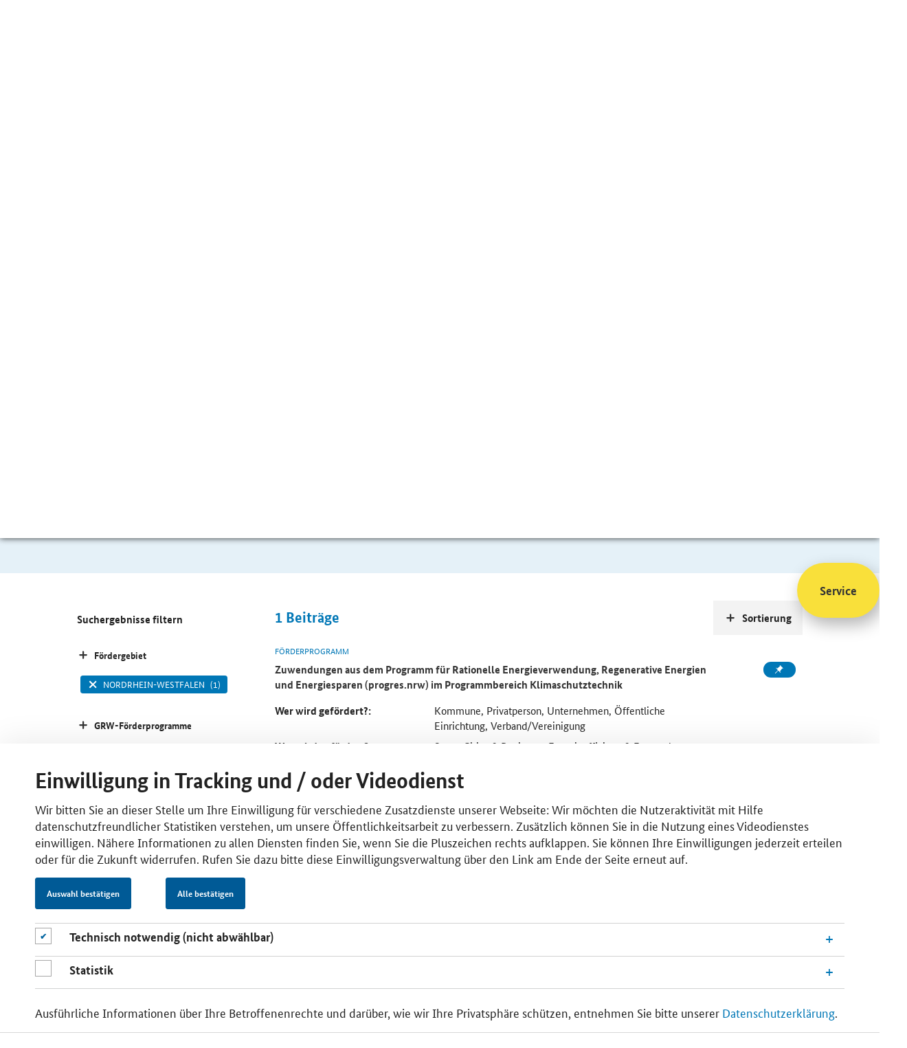

--- FILE ---
content_type: text/html;charset=utf-8
request_url: https://www.foerderdatenbank.de/SiteGlobals/FDB/Forms/Suche/Expertensuche_Formular.html?cl2Processes_Foerdergebiet=nordrhein_westfalen&submit=Suchen&cl2Processes_Foerderberechtigte=oeffentliche_einrichtung&filterCategories=FundingProgram&templateQueryString=photovoltaikanlagen&cl2Processes_Unternehmensgroesse=kleinstunternehmen&sortOrder=title_text_sort+asc&cl2Satisfaction_UFEnergieeffizienz=betriebliche_private_investitionen&cl2Satisfaction_UFWohnungsbau=modernisierung_sanierung
body_size: 7994
content:
<!doctype html> <html lang="de" class="no-js"> <head> <base href="https://www.foerderdatenbank.de/"/> <meta charset="UTF-8"/> <title>Förderdatenbank - Fördersuche </title> <meta name="title" content=" Fördersuche "/> <meta name="viewport" content="width=device-width, initial-scale=1.0, maximum-scale=1.5, user-scalable=1"/> <meta name="author" content="Bundesministerium für Wirtschaft und Klimaschutz, Referat Öffentlichkeitsarbeit"> <meta name="copyright" content="Bundesministerium für Wirtschaft und Klimaschutz"> <meta name="publisher" content="BMWK"/> <meta name="google-site-verification" content="v-SPiTthBWFERCn1oFd6tREbbHbWP0Ca-ZIwmTPvD00"> <meta property="og:url" content="https://www.foerderdatenbank.de/SiteGlobals/FDB/Forms/Suche/Expertensuche_Formular.html?queryResultId=null&amp;pageNo=0&amp;cl2Processes_Foerdergebiet=nordrhein_westfalen&amp;submit=Suchen&amp;cl2Processes_Foerderberechtigte=oeffentliche_einrichtung&amp;filterCategories=FundingProgram&amp;templateQueryString=photovoltaikanlagen&amp;cl2Processes_Unternehmensgroesse=kleinstunternehmen&amp;sortOrder=title_text_sort+asc&amp;cl2Satisfaction_UFEnergieeffizienz=betriebliche_private_investitionen&amp;cl2Satisfaction_UFWohnungsbau=modernisierung_sanierung"/> <meta property="og:title" content=" Fördersuche "/> <script>window.onload=function(){var a=document.getElementsByClassName("no-js");a[0].classList.remove("no-js")};</script> <link rel="canonical" href="https://www.foerderdatenbank.de/SiteGlobals/FDB/Forms/Suche/Expertensuche_Formular.html?queryResultId=null&amp;pageNo=0&amp;cl2Processes_Foerdergebiet=nordrhein_westfalen&amp;submit=Suchen&amp;cl2Processes_Foerderberechtigte=oeffentliche_einrichtung&amp;filterCategories=FundingProgram&amp;templateQueryString=photovoltaikanlagen&amp;cl2Processes_Unternehmensgroesse=kleinstunternehmen&amp;sortOrder=title_text_sort+asc&amp;cl2Satisfaction_UFEnergieeffizienz=betriebliche_private_investitionen&amp;cl2Satisfaction_UFWohnungsbau=modernisierung_sanierung"/> <link rel="license" href="FDB/DE/Meta/Impressum/impressum.html" type="text/html" title="Impressum"/> <link rel="start" href="FDB/DE/Home/home.html" type="text/html" title="HomepageSprungmarke"/> <link rel="search" href="FDB/DE/Service/Suche/suche.html" type="text/html" title="Suche"/> <link rel="shortcut icon" href="/SiteGlobals/FDB/Frontend/Images/favicon.ico?__blob=normal&amp;v=2" type="image/ico"/> <link rel="stylesheet" href="/static/FDB/css/main.min.css" type="text/css"/> <link rel="stylesheet" href="SiteGlobals/FDB/Frontend/Styles/additional.css?v=2" type="text/css"/> <link rel="stylesheet" href="SiteGlobals/FDB/Frontend/Styles/maintenance.css?v=27" type="text/css"/> <link rel="stylesheet" href="SiteGlobals/FDB/Frontend/Styles/production.css?v=2" type="text/css"/> <style>
.basket-session>.btn:nth-of-type(2) {
 margin-right: 2rem;
} 
    </style> <script>var et_pagename="DE%2FService%2FSuche%2Fsuche";var et_areas="FDB%2FDE%2FService%2FSuche%2F";var et_url="https%3A%2F%2Fwww.foerderdatenbank.de%2FFDB%2FDE%2FService%2FSuche%2Fsuche.html";var cc_attributes=new Object();cc_attributes.etcc_cu="onsite";cc_attributes.etcc_med_onsite="Interne Suche";cc_attributes.etcc_cmp_onsite="Mit Ergebnis";cc_attributes.etcc_st_onsite="photovoltaikanlagen";</script> <script id="_etLoader" data-block-cookies="true" data-respect-dnt="true" data-secure-code="zVbBQs" src="//static.etracker.com/code/e.js"></script> <noscript> <link rel="stylesheet" media="all" href="//www.etracker.de/cnt_css.php?et=zVbBQs&amp;v=4.0&amp;java=n&amp;et_easy=0&amp;et_pagename=DE%2FService%2FSuche%2Fsuche&amp;et_areas=FDB%2FDE%2FService%2FSuche%2F&amp;et_url=https%3A%2F%2Fwww.foerderdatenbank.de%2FFDB%2FDE%2FService%2FSuche%2Fsuche.html&amp;et_lpage=&amp;et_sub=photovoltaikanlagen"/> </noscript> <noscript> <link rel="stylesheet" media="all" href="https://www.etracker.de/cntcc?et=$eTrackerKey&amp;v=4.0&amp;java=n&amp;cc_attrs=%7B%27etcc_cu%27%3A%27onsite%27%2C%27etcc_med_onsite%27%3A%27Interne+Suche%27%2C%27etcc_cmp_onsite%27%3A%27Mit+Ergebnis%27%2C%27etcc_st_onsite%27%3A%27photovoltaikanlagen%27%7D}"/> </noscript> </head> <body class="body" data-nn="bd101467-e52a-4850-931d-5e2a691629e5-e53dafe5-ee69-40ba-8612-f85921482569" data-svg-sprite="FDB/WS/svg-sprite/data.svg"> <div id="cookiebanner" style="display:none;" class="c-banner c-banner--cookie js-banner" data-label-obligatory="cookieObligatory" data-label-optional="cookieOptional" data-label-confirm="Auswahl bestätigen" data-label-consent-all="Alle bestätigen" data-animation="true" data-cookie="cookiebanner" data-position="bottom" data-gsb-matomo-tracking="true" role="dialog" aria-modal="true" aria-labelledby="cookiebannerhead"> <div class="container"> <div class="content"> <div class="c-banner__wrapper c-banner__wrapper--no-wrap"> <div class="c-banner__content"> <h2 id="cookiebannerhead" class="container-title">Einwilligung in Tracking und / oder Videodienst</h2> <p>Wir bitten Sie an dieser Stelle um Ihre Einwilligung für verschiedene Zusatzdienste unserer Webseite: Wir möchten die Nutzeraktivität mit Hilfe datenschutzfreundlicher Statistiken verstehen, um unsere Öffentlichkeitsarbeit zu verbessern. Zusätzlich können Sie in die Nutzung eines Videodienstes einwilligen. Nähere Informationen zu allen Diensten finden Sie, wenn Sie die Pluszeichen rechts aufklappen. Sie können Ihre Einwilligungen jederzeit erteilen oder für die Zukunft widerrufen. Rufen Sie dazu bitte diese Einwilligungsverwaltung über den Link am Ende der Seite erneut auf.</p> </div> <div class="c-banner__controls"> <button class="c-banner__button js-close-banner btn btn-primary"></button> </div> <div class="checkboxes_accordions"> <div class="formFieldcheckbox"> <p class="checkbox"> <input type="checkbox" disabled="disabled" checked="checked" class="checkbox" id="cookiebanner-checkbox-obligatory" aria-label="Technisch notwendig (nicht abwählbar)"> <label for="cookiebanner-checkbox-obligatory"></label> </p> </div> <div id="accoIDcookieBannerAccordionFunctional" class="accordion js-ajax-accordion"> <div class="accordion-item panel" id="idcCookieBannerAccordionItemFunctional"> <div class="sticky-anchor"></div> <div role="heading" class="accordion-head collapsed" aria-expanded="false" aria-level="2" data-parent="#accoIDcookieBannerAccordionFunctional" data-target="#collapsecCookieBannerAccordionItemFunctional" data-toggle="accordion"> <a class="js-load-content link-load-content" href="#" title="Öffnen"> <h3 class="accordion-title"> <span class="accordion-title-icon icon"></span> <span class="accordion-title-label"> Technisch notwendig (nicht abwählbar) </span> </h3> </a> </div> <div id="collapsecCookieBannerAccordionItemFunctional" class="accordion-body collapse"> <div> <p>Diese Webseite setzt temporäre Session Cookies. Diese sind technisch notwendig und deshalb nicht abwählbar. Sie dienen ausschließlich dazu, Ihnen die Nutzung der Webseite zu ermöglichen.</p> </div> </div> </div> </div> <div class="formFieldcheckbox"> <p class="checkbox"> <input type="checkbox" class="checkbox" name="et_oi_v2" id="cookiebanner-checkbox-statistics" aria-label="Statistik"> <label for="cookiebanner-checkbox-statistics"></label> </p> </div> <div id="accoIDcookieBannerAccordionStatistics" class="accordion js-ajax-accordion"> <div class="accordion-item panel" id="idcCookieBannerAccordionItemStatistics"> <div class="sticky-anchor"></div> <div role="heading" class="accordion-head collapsed" aria-expanded="false" aria-level="2" data-parent="#accoIDcookieBannerAccordionStatistics" data-target="#collapsecCookieBannerAccordionItemStatistics" data-toggle="accordion"> <a class="js-load-content link-load-content" href="#" title="Öffnen"> <h3 class="accordion-title"> <span class="accordion-title-icon icon"></span> <span class="accordion-title-label"> Statistik </span> </h3> </a> </div> <div id="collapsecCookieBannerAccordionItemStatistics" class="accordion-body collapse"> <div> <p>Unsere Datenerhebung zu statistischen Zwecken funktioniert so: Ihre Zustimmung vorausgesetzt, leitet ein Skript auf unserer Webseite automatisch Ihre IP-Adresse und den sog. User Agent an die etracker GmbH weiter. Hier wird Ihre IP-Adresse unmittelbar und automatisch gekürzt. Anschließend pseudonymisiert die Software die übermittelten Daten ausschließlich zu dem Zweck, Mehrfachnutzungen in der Sitzung feststellen zu können. Nach Ablauf von 7 Tagen wird jede Zuordnung zur Sitzung gelöscht, und Ihre statistischen Daten liegen gänzlich anonymisiert vor. Etracker ist ein deutsches Unternehmen, und verarbeitet Ihre Daten ausschließlich in unserem Auftrag auf geschützten Servern. An weitere Dritte werden sie nicht übermittelt. Verantwortlich für diese Verarbeitung Ihrer Daten ist das Bundesministerium für Wirtschaft und Klimaschutz. Unsere Datenschutzbeauftragte erreichen Sie unter <a class="RichTextIntLink NavNode" href="mailto:datenschutzbeauftragte@bmwk.bund.de">datenschutzbeauftragte@bmwk.bund.de</a>. Als Rechtsgrundlage dient uns Ihre Einwilligung nach § 25 Abs. 1 TTDSG i. V. m. Artikel 6 Abs. 1 lit. a) DSGVO und § 3 Abs. 1 EGovG. Wir haben sichergestellt, dass Sie Ihre Einwilligung jederzeit für die Zukunft widerrufen können. Rufen Sie dazu bitte diese Einwilligungsverwaltung über den Link am Ende der Seite erneut auf.</p> </div> </div> </div> </div> </div> <div class="c-banner__content"> <p>Ausführliche Informationen über Ihre Betroffenenrechte und darüber, wie wir Ihre Privatsphäre schützen, entnehmen Sie bitte unserer <a class="RichTextIntLink NavNode" href="https://www.bmwk.de/Navigation/DE/Service/Datenschutzerklaerung/datenschutzerklaerung.html" title="Datenschutzerklärung">Datenschutzerklärung</a>.</p> </div> </div> </div> </div> </div> <div class="skipLinks"> <a href="SiteGlobals/FDB/Forms/Suche/Expertensuche_Formular.html?queryResultId=null&amp;pageNo=0&amp;cl2Processes_Foerdergebiet=nordrhein_westfalen&amp;submit=Suchen&amp;cl2Processes_Foerderberechtigte=oeffentliche_einrichtung&amp;filterCategories=FundingProgram&amp;templateQueryString=photovoltaikanlagen&amp;cl2Processes_Unternehmensgroesse=kleinstunternehmen&amp;sortOrder=title_text_sort+asc&amp;cl2Satisfaction_UFEnergieeffizienz=betriebliche_private_investitionen&amp;cl2Satisfaction_UFWohnungsbau=modernisierung_sanierung#content">Inhalt</a> <a href="SiteGlobals/FDB/Forms/Suche/Expertensuche_Formular.html?queryResultId=null&amp;pageNo=0&amp;cl2Processes_Foerdergebiet=nordrhein_westfalen&amp;submit=Suchen&amp;cl2Processes_Foerderberechtigte=oeffentliche_einrichtung&amp;filterCategories=FundingProgram&amp;templateQueryString=photovoltaikanlagen&amp;cl2Processes_Unternehmensgroesse=kleinstunternehmen&amp;sortOrder=title_text_sort+asc&amp;cl2Satisfaction_UFEnergieeffizienz=betriebliche_private_investitionen&amp;cl2Satisfaction_UFWohnungsbau=modernisierung_sanierung#navPrimary">Hauptmenu</a> <a href="SiteGlobals/FDB/Forms/Suche/Expertensuche_Formular.html?queryResultId=null&amp;pageNo=0&amp;cl2Processes_Foerdergebiet=nordrhein_westfalen&amp;submit=Suchen&amp;cl2Processes_Foerderberechtigte=oeffentliche_einrichtung&amp;filterCategories=FundingProgram&amp;templateQueryString=photovoltaikanlagen&amp;cl2Processes_Unternehmensgroesse=kleinstunternehmen&amp;sortOrder=title_text_sort+asc&amp;cl2Satisfaction_UFEnergieeffizienz=betriebliche_private_investitionen&amp;cl2Satisfaction_UFWohnungsbau=modernisierung_sanierung#search">Suche</a> </div> <header class="header"> <ul class="ul--meta"> <li class="li--meta"> <a class="link--meta" href="FDB/DE/Service/Kontakt/kontakt.html"> <span class="link--label">Kontakt</span> </a> </li> <li class="li--meta"> <a href="FDB/DE/Service/Merkzettel/merkzettel.html" class="link--meta link--session" aria-label="Number of saved itens" data-basket="FDB/WS/merkzettel/navnode.html"> <svg class="icon icon--svg" width="16" height="16" focusable="false" aria-hidden="true"> <use xlink:href="#svg__icon-pin"></use> </svg> <span class="link--label"></span> </a> </li> </ul> <a class="header--first-logo" aria-label="Zur Homepage des BMWE" href="http://www.bmwk.de" target="_blank" rel="noopener noreferrer"> <svg class="icon icon--svg" width="167" height="83" focusable="false" aria-hidden="true"> <use xlink:href="#svg__logo-bmwe-de"></use> </svg> <noscript><img src="SiteGlobals/Frontend/SVG/svg__logo-bmwe-de?view=renderSVG" alt="Logo BMWE"></noscript> </a> <a href="FDB/DE/Home/home.html" class="header--second-logo" aria-label="Zur Startseite"> <svg class="icon icon--svg" width="167" height="83" focusable="false" aria-hidden="true"> <use xlink:href="#svg__logo-fdb-de"></use> </svg> <noscript><img src="SiteGlobals/FDB/Frontend/SVG/svg__logo-fdb-de?view=renderSVG" alt="Logo Förderdatenbank"></noscript> </a> </header> <nav class="nav nav--main"> <a href="javascript:void(0)" role="button" aria-label="Hauptnavigation öffnen" aria-expanded="false" class="opener--mobile mobile--accordion-opener" data-expanded="false" data-scroll="false"> <span></span> </a> <ul class="ul--first-level"> <li class="li--first-level"> <a href="FDB/DE/Home/home.html" class="nav__link" aria-label="Zur Startseite"> <svg class="icon icon--svg" width="16" height="16" focusable="false" aria-label="label"> <use xlink:href="#svg__icon-home"></use> </svg> </a> </li> <li class="li--first-level"> <a href="FDB/DE/Foerderprogramme/foerderprogramme.html" class="li--link"><span class="link--label">Förderprogramme</span></a> </li> <li class="li--first-level"> <a href="FDB/DE/Foerderorganisation/foerderorganisationen.html" class="li--link"><span class="link--label">Förderorganisationen</span></a> </li> <li class="li--first-level"> <a href="FDB/DE/Service/Aktuelles/aktuelles.html" class="li--link"><span class="link--label">Aktuelles</span></a> </li> <li class="li--first-level mainnav--search"> <form name="searchService" action="SiteGlobals/FDB/Forms/Suche/Servicesuche_Formular.html" method="get" enctype="application/x-www-form-urlencoded"> <input type="hidden" name="resourceId" value="75957770-36ec-4a46-a24b-63087e1d6e7c"/> <input type="hidden" name="input_" value="bd101467-e52a-4850-931d-5e2a691629e5"/> <input type="hidden" name="pageLocale" value="de"/> <div class="mainnav__fieldset"> <input id="f75957770-36ec-4a46-a24b-63087e1d6e7cd95d2f40f-bb1f-415d-b220-fa5d3f0908b3" name="templateQueryString" value="photovoltaikanlagen" title="Suchbegriff darf nicht mit ? oder * beginnen" type="text" pattern="^[^*?].*$" class="mainnav__input-text" placeholder="Suche" size="26" maxlength="100" data-autosuggest="SiteGlobals/FDB/Forms/Suche/Servicesuche_Autosuggest_Formular.json?userQuery="/> <div class="autosuggest-container"></div> <button type="submit" name="submit" value="Suchen" class="btn mainnav__btn" aria-label="Suche starten"> <svg class="icon icon--svg" width="16" height="16" focusable="false" aria-hidden="true"> <use xlink:href="#svg__icon-search"></use> </svg> </button> </div> </form> </li> </ul> </nav> <main class="main"> <div class="jumbotron"> <div class="container container--headline"> <div class="content"> <h1 class="title">Fördersuche</h1> <div class="rich--text"> <p> Sie sind auf der Suche nach finanzieller Unterstützung, dem passenden Ansprechpartner oder weiterführenden Informationen zum Thema Förderung und Finanzierung? Geben Sie Ihren Suchbegriff ein und nutzen Sie die Ergebnisfilter.<strong></strong></p> </div> </div> </div> </div> <div class="jumbotron"> <div class="container"> <form name="searchExpert" action="SiteGlobals/FDB/Forms/Suche/Expertensuche_Formular.html" method="get" enctype="application/x-www-form-urlencoded"> <input type="hidden" name="resourceId" value="c4b4dbf3-4c29-4e70-9465-1f1783a8f117"/> <input type="hidden" name="input_" value="bd101467-e52a-4850-931d-5e2a691629e5"/> <input type="hidden" name="pageLocale" value="de"/> <fieldset> <div class="checkboxes__container--search"> <legend class="checkboxes__legend--search"> Sie suchen </legend> <input class="checkboxes__checkbox--search" type="checkbox" id="fc4b4dbf3-4c29-4e70-9465-1f1783a8f117g372ca7b4-2882-4204-8c6c-0b7818258ffbd45e53097-b090-48d9-bf1b-27cdeaef4b7ci1" name="filterCategories" value="FundingProgram" title="Förderprogramm" checked="checked"/> <label for="fc4b4dbf3-4c29-4e70-9465-1f1783a8f117g372ca7b4-2882-4204-8c6c-0b7818258ffbd45e53097-b090-48d9-bf1b-27cdeaef4b7ci1" class="checkboxes__label--search"> <svg class="icon icon--svg" width="16" height="16" focusable="false"> <use xlink:href="#svg__icon-tick"></use> </svg> Förderprogramm </label> <input class="checkboxes__checkbox--search" type="checkbox" id="fc4b4dbf3-4c29-4e70-9465-1f1783a8f117g372ca7b4-2882-4204-8c6c-0b7818258ffbdace84b04-84d1-40b5-8d5f-542c49ab24fai2" name="filterCategories" value="FundingOrganisation" title="Förderorganisation"/> <label for="fc4b4dbf3-4c29-4e70-9465-1f1783a8f117g372ca7b4-2882-4204-8c6c-0b7818258ffbdace84b04-84d1-40b5-8d5f-542c49ab24fai2" class="checkboxes__label--search"> <svg class="icon icon--svg" width="16" height="16" focusable="false"> <use xlink:href="#svg__icon-tick"></use> </svg> Förderorganisation </label> <input class="checkboxes__checkbox--search" type="checkbox" id="fc4b4dbf3-4c29-4e70-9465-1f1783a8f117g372ca7b4-2882-4204-8c6c-0b7818258ffbd3a647896-142e-4ac3-9ff4-2d0fce90bd9di3" name="filterCategories" value="in_den_weiteren_inhalten" title="In den weiteren Inhalten"/> <label for="fc4b4dbf3-4c29-4e70-9465-1f1783a8f117g372ca7b4-2882-4204-8c6c-0b7818258ffbd3a647896-142e-4ac3-9ff4-2d0fce90bd9di3" class="checkboxes__label--search"> <svg class="icon icon--svg" width="16" height="16" focusable="false"> <use xlink:href="#svg__icon-tick"></use> </svg> In den weiteren Inhalten </label> <input type="hidden" name="filterCategories.GROUP" value="1"/> </div> </fieldset> <fieldset class="fieldset"> <div class="input__container--search"> <label for="fc4b4dbf3-4c29-4e70-9465-1f1783a8f117df23bf997-5a53-4e73-bba6-74e34245ee2f" class="label--search"> <svg class="icon icon--svg" width="16" height="16" focusable="false" aria-hidden="true"> <use xlink:href="#svg__icon-search"></use> </svg> </label> <input id="fc4b4dbf3-4c29-4e70-9465-1f1783a8f117df23bf997-5a53-4e73-bba6-74e34245ee2f" name="templateQueryString" value="photovoltaikanlagen" title="Suchbegriff darf nicht mit ? oder * beginnen" type="text" pattern="^[^*?].*$" class="input--search" placeholder="Bitte Suchbegriff eingeben" size="26" maxlength="100" data-autosuggest="SiteGlobals/FDB/Forms/Suche/Servicesuche_Autosuggest_Formular.json?userQuery="/> <div class="autosuggest-container"></div> <button type="submit" name="submit" value="Suchen" class="btn btn--search" aria-label="Suche starten"> Suchen </button> <p class="filter--note"> <strong>Hinweis:</strong> für eine erweiterte Suche mit Filtermöglichkeiten bestätigen Sie den &#8220;Such-Button&#8221; </p> </div> </fieldset> </form> </div> </div> <div class="container content--main content--search for-aside-left"> <div class="content"> <div class="search--hits"> <span id="hits--count">1</span> <span>Beiträge</span> </div> <div class="searchresult"> <div class="card card--horizontal card--fundingprogram"> <p class="card--topline">Förderprogramm</p> <div class="li--meta"> <a class="btn btn--basket" data-basket-id="1d61cee3-f935-4fb2-ac57-ab02cc250ed8" data-basket-action="add" data-href="FDB/WS/merkzettel/updatenavnode.html" title="Förderprogramm &quot;Zuwendungen aus dem Programm für Rationelle Energieverwendung, Regenerative Energien und Energiesparen (progres.nrw) im Programmbereich Klimaschutztechnik&quot; dem Merkzettel hinzufügen." onmousedown="ET_Event.eventStart('Merkzettel', '/BMWI/FDB/Content/DE/Foerderprogramm/Land/NRW/progres-nrw-programmbereich-klimaschutztechnik', 'merken', 'updatenavnode (70057dd5-6b2d-4c7b-86d3-0806054c24a5)')" target="_blank" rel="noopener noreferrer"> <svg class="icon icon--svg" width="16" height="16" focusable="false" aria-hidden="true"> <use class="default" xlink:href="#svg__icon-pin"></use> <use class="to-save" xlink:href="#svg__icon-plus"></use> <use class="saved" xlink:href="#svg__icon-tick"></use> <use class="remove" xlink:href="#svg__icon-close"></use> </svg> </a> </div> <p class="card--title"> <a class="" title="Öffnet die Einzelsicht" href="FDB/Content/DE/Foerderprogramm/Land/NRW/progres-nrw-programmbereich-klimaschutztechnik.html"> <span class="link--label"> <span>Zuwendungen aus dem Programm für Rationelle Energieverwendung, Regenerative Energien und Energiesparen (progres.nrw) im Programmbereich</span> Klimaschutztechnik </span> </a> </p> <dl class="grid-modul--two-elements document-info-fundingprogram"> <dt> Wer wird gefördert?: </dt> <dd> Kommune, Privatperson, Unternehmen, Öffentliche Einrichtung, Verband/Vereinigung </dd> <dt> Was wird gefördert?: </dt> <dd> Smart Cities & Regionen, Energieeffizienz & Erneuerbare Energien, Infrastruktur, Städtebau & Stadterneuerung, Wohnungsbau & Modernisierung </dd> </dl> </div> </div> </div> <div class="sort--links"> <div class="box"> <h3 class="sort--accordion-opener" data-expanded="false" data-scroll="false" tabindex="0"> <svg class="icon icon--svg" width="16" height="16" focusable="false"> <use xlink:href="#svg__icon-plus"></use> </svg> <span class="btn--label">Sortierung</span></h3> <ul> <li> <a href="SiteGlobals/FDB/Forms/Suche/Expertensuche_Formular.html?cl2Processes_Foerdergebiet=nordrhein_westfalen&amp;submit=Suchen&amp;cl2Processes_Foerderberechtigte=oeffentliche_einrichtung&amp;filterCategories=FundingProgram&amp;templateQueryString=photovoltaikanlagen&amp;cl2Processes_Unternehmensgroesse=kleinstunternehmen&amp;sortOrder=title_text_sort+desc&amp;cl2Satisfaction_UFEnergieeffizienz=betriebliche_private_investitionen&amp;cl2Satisfaction_UFWohnungsbau=modernisierung_sanierung" rel="nofollow" title="AbsteigendSortieren" class="sortDown sortCurrent button"><span class="link--label">Titel</span></a> </li> <li> <a href="SiteGlobals/FDB/Forms/Suche/Expertensuche_Formular.html?cl2Processes_Foerdergebiet=nordrhein_westfalen&amp;submit=Suchen&amp;cl2Processes_Foerderberechtigte=oeffentliche_einrichtung&amp;filterCategories=FundingProgram&amp;templateQueryString=photovoltaikanlagen&amp;cl2Processes_Unternehmensgroesse=kleinstunternehmen&amp;sortOrder=dateOfIssue_dt+desc&amp;cl2Satisfaction_UFEnergieeffizienz=betriebliche_private_investitionen&amp;cl2Satisfaction_UFWohnungsbau=modernisierung_sanierung" rel="nofollow" title="AbsteigendSortieren" class="sortDown button"><span class="link--label">Datum</span></a> </li> </ul> </div> </div> <aside class="sidebar"> <div class="sidebar--tabs"> <h3>Suchergebnisse filtern</h3> <button class="sidebar--accordion-opener" data-expanded="false" tabindex="0"> <svg class="icon icon--svg" width="16" height="16" focusable="false" aria-label="label"> <use xlink:href="#svg__icon-plus"></use> </svg> <span class="btn--label">Fördergebiet</span> </button> <ul class="sidebar--ul"> <li class="sidebar--li"> <a href="SiteGlobals/FDB/Forms/Suche/Expertensuche_Formular.html?submit=Suchen&amp;cl2Processes_Foerderberechtigte=oeffentliche_einrichtung&amp;filterCategories=FundingProgram&amp;templateQueryString=photovoltaikanlagen&amp;cl2Processes_Unternehmensgroesse=kleinstunternehmen&amp;sortOrder=title_text_sort+asc&amp;cl2Satisfaction_UFEnergieeffizienz=betriebliche_private_investitionen&amp;cl2Satisfaction_UFWohnungsbau=modernisierung_sanierung" rel="nofollow" class="sidebar--link selected" role="checkbox" aria-checked="true"> <svg class="icon icon--svg" width="16" height="16" focusable="false" aria-label="label"> <use xlink:href="#svg__icon-tick"></use> </svg> <span class="link--label">Nordrhein-Westfalen</span> <span class="link--count">(1)</span> </a> </li> <li class="link showall"><a href="SiteGlobals/FDB/Forms/Suche/Expertensuche_Formular.html?submit=Suchen&amp;cl2Processes_Foerderberechtigte=oeffentliche_einrichtung&amp;filterCategories=FundingProgram&amp;templateQueryString=photovoltaikanlagen&amp;cl2Processes_Unternehmensgroesse=kleinstunternehmen&amp;sortOrder=title_text_sort+asc&amp;cl2Satisfaction_UFEnergieeffizienz=betriebliche_private_investitionen&amp;cl2Satisfaction_UFWohnungsbau=modernisierung_sanierung">Alle Ergebnisse zeigen</a></li> </ul> <a class="btn btn--filter-footer" href="SiteGlobals/FDB/Forms/Suche/Expertensuche_Formular.html?submit=Suchen&amp;cl2Processes_Foerderberechtigte=oeffentliche_einrichtung&amp;filterCategories=FundingProgram&amp;templateQueryString=photovoltaikanlagen&amp;cl2Processes_Unternehmensgroesse=kleinstunternehmen&amp;sortOrder=title_text_sort+asc&amp;cl2Satisfaction_UFEnergieeffizienz=betriebliche_private_investitionen&amp;cl2Satisfaction_UFWohnungsbau=modernisierung_sanierung"> <svg class="icon icon--svg" width="16" height="16" focusable="false" aria-label="label"> <use xlink:href="#svg__icon-close"></use> </svg> <span class="btn-label">Nordrhein-Westfalen</span> <span class="count"> (1)</span> </a> <button class="sidebar--accordion-opener" data-expanded="false" tabindex="0"> <svg class="icon icon--svg" width="16" height="16" focusable="false" aria-label="label"> <use xlink:href="#svg__icon-plus"></use> </svg> <span class="btn--label">GRW-Förderprogramme</span> </button> <ul class="sidebar--ul"> <li class="sidebar--li"> <a href="SiteGlobals/FDB/Forms/Suche/Expertensuche_Formular.html?cl2Processes_Foerdergebiet=nordrhein_westfalen&amp;submit=Suchen&amp;cl2Processes_Foerderberechtigte=oeffentliche_einrichtung&amp;filterCategories=FundingProgram&amp;cl2Processes_GRW=keine_grw_foerderung&amp;templateQueryString=photovoltaikanlagen&amp;cl2Processes_Unternehmensgroesse=kleinstunternehmen&amp;sortOrder=title_text_sort+asc&amp;cl2Satisfaction_UFEnergieeffizienz=betriebliche_private_investitionen&amp;cl2Satisfaction_UFWohnungsbau=modernisierung_sanierung" rel="nofollow" class="sidebar--link" role="checkbox" aria-checked="false"> <svg class="icon icon--svg" width="16" height="16" focusable="false" aria-label="label"> <use xlink:href="#svg__icon-tick"></use> </svg> <span class="link--label">Keine GRW-Förderprogramme</span> <span class="link--count">(1)</span> </a> </li> </ul> <button class="sidebar--accordion-opener" data-expanded="false" tabindex="0"> <svg class="icon icon--svg" width="16" height="16" focusable="false" aria-label="label"> <use xlink:href="#svg__icon-plus"></use> </svg> <span class="btn--label">Förderbereich</span> </button> <ul class="sidebar--ul"> <li class="sidebar--li"> <a href="SiteGlobals/FDB/Forms/Suche/Expertensuche_Formular.html?cl2Processes_Foerdergebiet=nordrhein_westfalen&amp;submit=Suchen&amp;cl2Processes_Foerderberechtigte=oeffentliche_einrichtung&amp;filterCategories=FundingProgram&amp;templateQueryString=photovoltaikanlagen&amp;cl2Processes_Foerderbereich=energieeffizienz_erneuerbare_energien&amp;cl2Processes_Unternehmensgroesse=kleinstunternehmen&amp;sortOrder=title_text_sort+asc&amp;cl2Satisfaction_UFEnergieeffizienz=betriebliche_private_investitionen&amp;cl2Satisfaction_UFWohnungsbau=modernisierung_sanierung" rel="nofollow" class="sidebar--link" role="checkbox" aria-checked="false"> <svg class="icon icon--svg" width="16" height="16" focusable="false" aria-label="label"> <use xlink:href="#svg__icon-tick"></use> </svg> <span class="link--label">Energieeffizienz & Erneuerbare Energien</span> <span class="link--count">(1)</span> </a> </li> <li class="sidebar--li"> <a href="SiteGlobals/FDB/Forms/Suche/Expertensuche_Formular.html?cl2Processes_Foerdergebiet=nordrhein_westfalen&amp;submit=Suchen&amp;cl2Processes_Foerderberechtigte=oeffentliche_einrichtung&amp;filterCategories=FundingProgram&amp;templateQueryString=photovoltaikanlagen&amp;cl2Processes_Foerderbereich=infrastruktur&amp;cl2Processes_Unternehmensgroesse=kleinstunternehmen&amp;sortOrder=title_text_sort+asc&amp;cl2Satisfaction_UFEnergieeffizienz=betriebliche_private_investitionen&amp;cl2Satisfaction_UFWohnungsbau=modernisierung_sanierung" rel="nofollow" class="sidebar--link" role="checkbox" aria-checked="false"> <svg class="icon icon--svg" width="16" height="16" focusable="false" aria-label="label"> <use xlink:href="#svg__icon-tick"></use> </svg> <span class="link--label">Infrastruktur</span> <span class="link--count">(1)</span> </a> </li> <li class="sidebar--li"> <a href="SiteGlobals/FDB/Forms/Suche/Expertensuche_Formular.html?cl2Processes_Foerdergebiet=nordrhein_westfalen&amp;submit=Suchen&amp;cl2Processes_Foerderberechtigte=oeffentliche_einrichtung&amp;filterCategories=FundingProgram&amp;templateQueryString=photovoltaikanlagen&amp;cl2Processes_Foerderbereich=smart_cities_regionen&amp;cl2Processes_Unternehmensgroesse=kleinstunternehmen&amp;sortOrder=title_text_sort+asc&amp;cl2Satisfaction_UFEnergieeffizienz=betriebliche_private_investitionen&amp;cl2Satisfaction_UFWohnungsbau=modernisierung_sanierung" rel="nofollow" class="sidebar--link" role="checkbox" aria-checked="false"> <svg class="icon icon--svg" width="16" height="16" focusable="false" aria-label="label"> <use xlink:href="#svg__icon-tick"></use> </svg> <span class="link--label">Smart Cities & Regionen</span> <span class="link--count">(1)</span> </a> </li> <li class="sidebar--li"> <a href="SiteGlobals/FDB/Forms/Suche/Expertensuche_Formular.html?cl2Processes_Foerdergebiet=nordrhein_westfalen&amp;submit=Suchen&amp;cl2Processes_Foerderberechtigte=oeffentliche_einrichtung&amp;filterCategories=FundingProgram&amp;templateQueryString=photovoltaikanlagen&amp;cl2Processes_Foerderbereich=staedtebau_stadterneuerung&amp;cl2Processes_Unternehmensgroesse=kleinstunternehmen&amp;sortOrder=title_text_sort+asc&amp;cl2Satisfaction_UFEnergieeffizienz=betriebliche_private_investitionen&amp;cl2Satisfaction_UFWohnungsbau=modernisierung_sanierung" rel="nofollow" class="sidebar--link" role="checkbox" aria-checked="false"> <svg class="icon icon--svg" width="16" height="16" focusable="false" aria-label="label"> <use xlink:href="#svg__icon-tick"></use> </svg> <span class="link--label">Städtebau & Stadterneuerung</span> <span class="link--count">(1)</span> </a> </li> <li class="sidebar--li"> <a href="SiteGlobals/FDB/Forms/Suche/Expertensuche_Formular.html?cl2Processes_Foerdergebiet=nordrhein_westfalen&amp;submit=Suchen&amp;cl2Processes_Foerderberechtigte=oeffentliche_einrichtung&amp;filterCategories=FundingProgram&amp;templateQueryString=photovoltaikanlagen&amp;cl2Processes_Foerderbereich=wohnungsbau_modernisierung&amp;cl2Processes_Unternehmensgroesse=kleinstunternehmen&amp;sortOrder=title_text_sort+asc&amp;cl2Satisfaction_UFEnergieeffizienz=betriebliche_private_investitionen&amp;cl2Satisfaction_UFWohnungsbau=modernisierung_sanierung" rel="nofollow" class="sidebar--link" role="checkbox" aria-checked="false"> <svg class="icon icon--svg" width="16" height="16" focusable="false" aria-label="label"> <use xlink:href="#svg__icon-tick"></use> </svg> <span class="link--label">Wohnungsbau & Modernisierung</span> <span class="link--count">(1)</span> </a> </li> </ul> <button class="sidebar--accordion-opener" data-expanded="false" tabindex="0"> <svg class="icon icon--svg" width="16" height="16" focusable="false" aria-label="label"> <use xlink:href="#svg__icon-plus"></use> </svg> <span class="btn--label">Förderberechtigte</span> </button> <ul class="sidebar--ul"> <li class="sidebar--li"> <a href="SiteGlobals/FDB/Forms/Suche/Expertensuche_Formular.html?cl2Processes_Foerdergebiet=nordrhein_westfalen&amp;submit=Suchen&amp;cl2Processes_Foerderberechtigte=oeffentliche_einrichtung+kommune&amp;filterCategories=FundingProgram&amp;templateQueryString=photovoltaikanlagen&amp;cl2Processes_Unternehmensgroesse=kleinstunternehmen&amp;sortOrder=title_text_sort+asc&amp;cl2Satisfaction_UFEnergieeffizienz=betriebliche_private_investitionen&amp;cl2Satisfaction_UFWohnungsbau=modernisierung_sanierung" rel="nofollow" class="sidebar--link" role="checkbox" aria-checked="false"> <svg class="icon icon--svg" width="16" height="16" focusable="false" aria-label="label"> <use xlink:href="#svg__icon-tick"></use> </svg> <span class="link--label">Kommune</span> <span class="link--count">(1)</span> </a> </li> <li class="sidebar--li"> <a href="SiteGlobals/FDB/Forms/Suche/Expertensuche_Formular.html?cl2Processes_Foerdergebiet=nordrhein_westfalen&amp;submit=Suchen&amp;filterCategories=FundingProgram&amp;templateQueryString=photovoltaikanlagen&amp;cl2Processes_Unternehmensgroesse=kleinstunternehmen&amp;sortOrder=title_text_sort+asc&amp;cl2Satisfaction_UFEnergieeffizienz=betriebliche_private_investitionen&amp;cl2Satisfaction_UFWohnungsbau=modernisierung_sanierung" rel="nofollow" class="sidebar--link selected" role="checkbox" aria-checked="true"> <svg class="icon icon--svg" width="16" height="16" focusable="false" aria-label="label"> <use xlink:href="#svg__icon-tick"></use> </svg> <span class="link--label">Öffentliche Einrichtung</span> <span class="link--count">(1)</span> </a> </li> <li class="sidebar--li"> <a href="SiteGlobals/FDB/Forms/Suche/Expertensuche_Formular.html?cl2Processes_Foerdergebiet=nordrhein_westfalen&amp;submit=Suchen&amp;cl2Processes_Foerderberechtigte=oeffentliche_einrichtung+privatperson&amp;filterCategories=FundingProgram&amp;templateQueryString=photovoltaikanlagen&amp;cl2Processes_Unternehmensgroesse=kleinstunternehmen&amp;sortOrder=title_text_sort+asc&amp;cl2Satisfaction_UFEnergieeffizienz=betriebliche_private_investitionen&amp;cl2Satisfaction_UFWohnungsbau=modernisierung_sanierung" rel="nofollow" class="sidebar--link" role="checkbox" aria-checked="false"> <svg class="icon icon--svg" width="16" height="16" focusable="false" aria-label="label"> <use xlink:href="#svg__icon-tick"></use> </svg> <span class="link--label">Privatperson</span> <span class="link--count">(1)</span> </a> </li> <li class="sidebar--li"> <a href="SiteGlobals/FDB/Forms/Suche/Expertensuche_Formular.html?cl2Processes_Foerdergebiet=nordrhein_westfalen&amp;submit=Suchen&amp;cl2Processes_Foerderberechtigte=oeffentliche_einrichtung+unternehmen&amp;filterCategories=FundingProgram&amp;templateQueryString=photovoltaikanlagen&amp;cl2Processes_Unternehmensgroesse=kleinstunternehmen&amp;sortOrder=title_text_sort+asc&amp;cl2Satisfaction_UFEnergieeffizienz=betriebliche_private_investitionen&amp;cl2Satisfaction_UFWohnungsbau=modernisierung_sanierung" rel="nofollow" class="sidebar--link" role="checkbox" aria-checked="false"> <svg class="icon icon--svg" width="16" height="16" focusable="false" aria-label="label"> <use xlink:href="#svg__icon-tick"></use> </svg> <span class="link--label">Unternehmen</span> <span class="link--count">(1)</span> </a> </li> <li class="sidebar--li"> <a href="SiteGlobals/FDB/Forms/Suche/Expertensuche_Formular.html?cl2Processes_Foerdergebiet=nordrhein_westfalen&amp;submit=Suchen&amp;cl2Processes_Foerderberechtigte=oeffentliche_einrichtung+verband_vereinigung&amp;filterCategories=FundingProgram&amp;templateQueryString=photovoltaikanlagen&amp;cl2Processes_Unternehmensgroesse=kleinstunternehmen&amp;sortOrder=title_text_sort+asc&amp;cl2Satisfaction_UFEnergieeffizienz=betriebliche_private_investitionen&amp;cl2Satisfaction_UFWohnungsbau=modernisierung_sanierung" rel="nofollow" class="sidebar--link" role="checkbox" aria-checked="false"> <svg class="icon icon--svg" width="16" height="16" focusable="false" aria-label="label"> <use xlink:href="#svg__icon-tick"></use> </svg> <span class="link--label">Verband/Vereinigung</span> <span class="link--count">(1)</span> </a> </li> <li class="link showall"><a href="SiteGlobals/FDB/Forms/Suche/Expertensuche_Formular.html?cl2Processes_Foerdergebiet=nordrhein_westfalen&amp;submit=Suchen&amp;filterCategories=FundingProgram&amp;templateQueryString=photovoltaikanlagen&amp;cl2Processes_Unternehmensgroesse=kleinstunternehmen&amp;sortOrder=title_text_sort+asc&amp;cl2Satisfaction_UFEnergieeffizienz=betriebliche_private_investitionen&amp;cl2Satisfaction_UFWohnungsbau=modernisierung_sanierung">Alle Ergebnisse zeigen</a></li> </ul> <a class="btn btn--filter-footer" href="SiteGlobals/FDB/Forms/Suche/Expertensuche_Formular.html?cl2Processes_Foerdergebiet=nordrhein_westfalen&amp;submit=Suchen&amp;filterCategories=FundingProgram&amp;templateQueryString=photovoltaikanlagen&amp;cl2Processes_Unternehmensgroesse=kleinstunternehmen&amp;sortOrder=title_text_sort+asc&amp;cl2Satisfaction_UFEnergieeffizienz=betriebliche_private_investitionen&amp;cl2Satisfaction_UFWohnungsbau=modernisierung_sanierung"> <svg class="icon icon--svg" width="16" height="16" focusable="false" aria-label="label"> <use xlink:href="#svg__icon-close"></use> </svg> <span class="btn-label">Öffentliche Einrichtung</span> <span class="count"> (1)</span> </a> <button class="sidebar--accordion-opener" data-expanded="false" tabindex="0"> <svg class="icon icon--svg" width="16" height="16" focusable="false" aria-label="label"> <use xlink:href="#svg__icon-plus"></use> </svg> <span class="btn--label">Förderart</span> </button> <ul class="sidebar--ul"> <li class="sidebar--li"> <a href="SiteGlobals/FDB/Forms/Suche/Expertensuche_Formular.html?cl2Processes_Foerderart=zuschuss&amp;cl2Processes_Foerdergebiet=nordrhein_westfalen&amp;submit=Suchen&amp;cl2Processes_Foerderberechtigte=oeffentliche_einrichtung&amp;filterCategories=FundingProgram&amp;templateQueryString=photovoltaikanlagen&amp;cl2Processes_Unternehmensgroesse=kleinstunternehmen&amp;sortOrder=title_text_sort+asc&amp;cl2Satisfaction_UFEnergieeffizienz=betriebliche_private_investitionen&amp;cl2Satisfaction_UFWohnungsbau=modernisierung_sanierung" rel="nofollow" class="sidebar--link" role="checkbox" aria-checked="false"> <svg class="icon icon--svg" width="16" height="16" focusable="false" aria-label="label"> <use xlink:href="#svg__icon-tick"></use> </svg> <span class="link--label">Zuschuss</span> <span class="link--count">(1)</span> </a> </li> </ul> <button class="sidebar--accordion-opener" data-expanded="false" tabindex="0"> <svg class="icon icon--svg" width="16" height="16" focusable="false" aria-label="label"> <use xlink:href="#svg__icon-plus"></use> </svg> <span class="btn--label">Fördergeber</span> </button> <ul class="sidebar--ul"> <li class="sidebar--li"> <a href="SiteGlobals/FDB/Forms/Suche/Expertensuche_Formular.html?cl2Processes_Foerdergebiet=nordrhein_westfalen&amp;submit=Suchen&amp;cl2Processes_Foerderberechtigte=oeffentliche_einrichtung&amp;filterCategories=FundingProgram&amp;templateQueryString=photovoltaikanlagen&amp;cl2Processes_Unternehmensgroesse=kleinstunternehmen&amp;sortOrder=title_text_sort+asc&amp;cl2Satisfaction_UFEnergieeffizienz=betriebliche_private_investitionen&amp;cl2Satisfaction_UFWohnungsbau=modernisierung_sanierung&amp;cl2Processes_Foerdergeber=land" rel="nofollow" class="sidebar--link" role="checkbox" aria-checked="false"> <svg class="icon icon--svg" width="16" height="16" focusable="false" aria-label="label"> <use xlink:href="#svg__icon-tick"></use> </svg> <span class="link--label">Land</span> <span class="link--count">(1)</span> </a> </li> </ul> <button class="sidebar--accordion-opener" data-expanded="false" tabindex="0"> <svg class="icon icon--svg" width="16" height="16" focusable="false" aria-label="label"> <use xlink:href="#svg__icon-plus"></use> </svg> <span class="btn--label">Unternehmensgröße</span> </button> <ul class="sidebar--ul"> <li class="sidebar--li"> <a href="SiteGlobals/FDB/Forms/Suche/Expertensuche_Formular.html?cl2Processes_Foerdergebiet=nordrhein_westfalen&amp;submit=Suchen&amp;cl2Processes_Foerderberechtigte=oeffentliche_einrichtung&amp;filterCategories=FundingProgram&amp;templateQueryString=photovoltaikanlagen&amp;cl2Processes_Unternehmensgroesse=kleinstunternehmen+grosses_unternehmen&amp;sortOrder=title_text_sort+asc&amp;cl2Satisfaction_UFEnergieeffizienz=betriebliche_private_investitionen&amp;cl2Satisfaction_UFWohnungsbau=modernisierung_sanierung" rel="nofollow" class="sidebar--link" role="checkbox" aria-checked="false"> <svg class="icon icon--svg" width="16" height="16" focusable="false" aria-label="label"> <use xlink:href="#svg__icon-tick"></use> </svg> <span class="link--label">Großes Unternehmen</span> <span class="link--count">(1)</span> </a> </li> <li class="sidebar--li"> <a href="SiteGlobals/FDB/Forms/Suche/Expertensuche_Formular.html?cl2Processes_Foerdergebiet=nordrhein_westfalen&amp;submit=Suchen&amp;cl2Processes_Foerderberechtigte=oeffentliche_einrichtung&amp;filterCategories=FundingProgram&amp;templateQueryString=photovoltaikanlagen&amp;cl2Processes_Unternehmensgroesse=kleinstunternehmen+kleines_unternehmen&amp;sortOrder=title_text_sort+asc&amp;cl2Satisfaction_UFEnergieeffizienz=betriebliche_private_investitionen&amp;cl2Satisfaction_UFWohnungsbau=modernisierung_sanierung" rel="nofollow" class="sidebar--link" role="checkbox" aria-checked="false"> <svg class="icon icon--svg" width="16" height="16" focusable="false" aria-label="label"> <use xlink:href="#svg__icon-tick"></use> </svg> <span class="link--label">Kleines Unternehmen</span> <span class="link--count">(1)</span> </a> </li> <li class="sidebar--li"> <a href="SiteGlobals/FDB/Forms/Suche/Expertensuche_Formular.html?cl2Processes_Foerdergebiet=nordrhein_westfalen&amp;submit=Suchen&amp;cl2Processes_Foerderberechtigte=oeffentliche_einrichtung&amp;filterCategories=FundingProgram&amp;templateQueryString=photovoltaikanlagen&amp;sortOrder=title_text_sort+asc&amp;cl2Satisfaction_UFEnergieeffizienz=betriebliche_private_investitionen&amp;cl2Satisfaction_UFWohnungsbau=modernisierung_sanierung" rel="nofollow" class="sidebar--link selected" role="checkbox" aria-checked="true"> <svg class="icon icon--svg" width="16" height="16" focusable="false" aria-label="label"> <use xlink:href="#svg__icon-tick"></use> </svg> <span class="link--label">Kleinstunternehmen</span> <span class="link--count">(1)</span> </a> </li> <li class="sidebar--li"> <a href="SiteGlobals/FDB/Forms/Suche/Expertensuche_Formular.html?cl2Processes_Foerdergebiet=nordrhein_westfalen&amp;submit=Suchen&amp;cl2Processes_Foerderberechtigte=oeffentliche_einrichtung&amp;filterCategories=FundingProgram&amp;templateQueryString=photovoltaikanlagen&amp;cl2Processes_Unternehmensgroesse=kleinstunternehmen+mittleres_unternehmen&amp;sortOrder=title_text_sort+asc&amp;cl2Satisfaction_UFEnergieeffizienz=betriebliche_private_investitionen&amp;cl2Satisfaction_UFWohnungsbau=modernisierung_sanierung" rel="nofollow" class="sidebar--link" role="checkbox" aria-checked="false"> <svg class="icon icon--svg" width="16" height="16" focusable="false" aria-label="label"> <use xlink:href="#svg__icon-tick"></use> </svg> <span class="link--label">Mittleres Unternehmen</span> <span class="link--count">(1)</span> </a> </li> <li class="link showall"><a href="SiteGlobals/FDB/Forms/Suche/Expertensuche_Formular.html?cl2Processes_Foerdergebiet=nordrhein_westfalen&amp;submit=Suchen&amp;cl2Processes_Foerderberechtigte=oeffentliche_einrichtung&amp;filterCategories=FundingProgram&amp;templateQueryString=photovoltaikanlagen&amp;sortOrder=title_text_sort+asc&amp;cl2Satisfaction_UFEnergieeffizienz=betriebliche_private_investitionen&amp;cl2Satisfaction_UFWohnungsbau=modernisierung_sanierung">Alle Ergebnisse zeigen</a></li> </ul> <a class="btn btn--filter-footer" href="SiteGlobals/FDB/Forms/Suche/Expertensuche_Formular.html?cl2Processes_Foerdergebiet=nordrhein_westfalen&amp;submit=Suchen&amp;cl2Processes_Foerderberechtigte=oeffentliche_einrichtung&amp;filterCategories=FundingProgram&amp;templateQueryString=photovoltaikanlagen&amp;sortOrder=title_text_sort+asc&amp;cl2Satisfaction_UFEnergieeffizienz=betriebliche_private_investitionen&amp;cl2Satisfaction_UFWohnungsbau=modernisierung_sanierung"> <svg class="icon icon--svg" width="16" height="16" focusable="false" aria-label="label"> <use xlink:href="#svg__icon-close"></use> </svg> <span class="btn-label">Kleinstunternehmen</span> <span class="count"> (1)</span> </a> <button class="sidebar--accordion-opener" data-expanded="false" tabindex="0"> <svg class="icon icon--svg" width="16" height="16" focusable="false" aria-label="label"> <use xlink:href="#svg__icon-plus"></use> </svg> <span class="btn--label">Format</span> </button> <ul class="sidebar--ul"> <li class="sidebar--li"> <a href="SiteGlobals/FDB/Forms/Suche/Expertensuche_Formular.html?cl2Processes_Foerdergebiet=nordrhein_westfalen&amp;submit=Suchen&amp;cl2Processes_Foerderberechtigte=oeffentliche_einrichtung&amp;filterCategories=FundingProgram&amp;documentType_str=FundingProgram&amp;templateQueryString=photovoltaikanlagen&amp;cl2Processes_Unternehmensgroesse=kleinstunternehmen&amp;sortOrder=title_text_sort+asc&amp;cl2Satisfaction_UFEnergieeffizienz=betriebliche_private_investitionen&amp;cl2Satisfaction_UFWohnungsbau=modernisierung_sanierung" rel="nofollow" class="sidebar--link" role="checkbox" aria-checked="false"> <svg class="icon icon--svg" width="16" height="16" focusable="false" aria-label="label"> <use xlink:href="#svg__icon-tick"></use> </svg> <span class="link--label">Förderprogramm</span> <span class="link--count">(1)</span> </a> </li> </ul> </div></aside> </div> <a class="link--service-opener"><span>Service</span></a> </main> <footer class="footer"> <nav class="nav nav--footer"> <ul class="ul--footer"> <li class="li--footer"> <a class="link--footer link--footer-ministerium" title="Startseite des Bundesministeriums für Wirtschaft und Energie - Öffnet neues Fenster" href="https://www.bundeswirtschaftsministerium.de" target="_blank" rel="noopener noreferrer"> <span class="link--label">© 2026 Bundesministerium für Wirtschaft und Energie</span> </a> </li> </ul> <ul class="ul--footer"> <li class="li--footer"> <a href="FDB/DE/Service/RSS/rss.html" class="link--footer"> <span class="link--label">RSS</span> </a> </li> <li class="li--footer"> <a href="FDB/DE/Meta/Benutzerhinweise/benutzerhinweise.html" class="link--footer"> <span class="link--label">Benutzerhinweise</span> </a> </li> <li class="li--footer"> <a href="FDB/DE/Meta/Inhaltsverzeichnis/inhaltsverzeichnis.html" class="link--footer"> <span class="link--label">Inhaltsverzeichnis</span> </a> </li> <li class="li--footer"> <a href="FDB/DE/Meta/Impressum/impressum.html" class="link--footer"> <span class="link--label">Impressum</span> </a> </li> <li class="li--footer"> <a href="FDB/DE/Meta/Barrierefreiheit/barrierefreiheit.html" class="link--footer"> <span class="link--label">Barrierefreiheit</span> </a> </li> <li class="li--footer"> <a href="https://www.bmwk.de/Navigation/DE/Service/Datenschutzerklaerung/datenschutzerklaerung.html" class="link--footer"> <span class="link--label">Datenschutz</span> </a> </li> <li class="li--footer"> <a href="javascript:BMWI.JsCookieBanner.show()" class="link--footer"> <span class="link--label">Einwilligungsverwaltung</span> </a> </li> </ul> </nav> <div class="to-top"> <a class="link uplink" href="SiteGlobals/FDB/Forms/Suche/Expertensuche_Formular.html?queryResultId=null&amp;pageNo=0&amp;cl2Processes_Foerdergebiet=nordrhein_westfalen&amp;submit=Suchen&amp;cl2Processes_Foerderberechtigte=oeffentliche_einrichtung&amp;filterCategories=FundingProgram&amp;templateQueryString=photovoltaikanlagen&amp;cl2Processes_Unternehmensgroesse=kleinstunternehmen&amp;sortOrder=title_text_sort+asc&amp;cl2Satisfaction_UFEnergieeffizienz=betriebliche_private_investitionen&amp;cl2Satisfaction_UFWohnungsbau=modernisierung_sanierung#Start" aria-label="NachObenTitle"> <svg class="icon icon--svg" width="16" height="16" focusable="false"> <use xlink:href="#svg__icon-to-top"></use> </svg> </a> </div> </footer> <div class="service--layer"> <div class="service--highlight"><span>Service</span></div> <a href="javascript:void(0)" class="link--service-close" aria-label="Schließen"> <svg class="icon icon--svg" width="16" height="16" focusable="false"> <use xlink:href="#svg__icon-close"></use> </svg> </a> <h2 class="service--title">Wie können wir Ihnen helfen?</h2> <ul class="service--ul"> <li class="service--li"> <svg class="icon icon--svg" width="16" height="16" focusable="false"> <use xlink:href="#svg__icon-arrow-right"></use> </svg> <p class="service--text">Haben Sie Anregungen oder Fragen?</p> <a href="FDB/DE/Service/Kontakt/kontakt.html" class="service--link"> <span class="link--label">Nutzen Sie das <strong>Kontaktformular</strong></span> </a> </li> <li class="service--li"> <svg class="icon icon--svg" width="16" height="16" focusable="false"> <use xlink:href="#svg__icon-arrow-right"></use> </svg> <p class="service--text">Sie haben allgemeine Fragen?</p> <a href="FDB/DE/Service/FAQ/faq.html" class="service--link"> <span class="link--label">Schauen Sie in <strong>Häufige Fragen</strong></span> </a> </li> <li class="service--li"> <svg class="icon icon--svg" width="16" height="16" focusable="false"> <use xlink:href="#svg__icon-arrow-right"></use> </svg> <p class="service--text">Sie haben inhaltliche Fragen?</p> <a href="FDB/DE/Service/Beratung/beratung.html" class="service--link"> <span class="link--label">Hier finden Sie eine Übersicht zu <strong>Beratungsangeboten</strong></span> </a> </li> <li class="service--li"> <svg class="icon icon--svg" width="16" height="16" focusable="false"> <use xlink:href="#svg__icon-arrow-right"></use> </svg> <p class="service--text">An aktuellen Meldungen interessiert?</p> <a href="FDB/DE/Service/RSS/rss.html" class="service--link"> <span class="link--label">Abonnieren Sie den <strong>RSS-Feed</strong></span> </a> </li> <li class="service--li"> <svg class="icon icon--svg" width="16" height="16" focusable="false"> <use xlink:href="#svg__icon-arrow-right"></use> </svg> <p class="service--text">Sie suchen Online-Angebote Ihrer lokalen Behörde?</p> <a href="https://servicesuche.bund.de/#/de/" class="service--link" target="_blank" rel='noopener noreferrer'> <span class="link--label"><span data-teams="true">Recherchieren Sie in der <strong>Servicesuche von Bund und Ländern</strong></span></span> </a> </li> </ul> </div> <script src="/static/FDB/js/main.min.js"></script> <script src="SiteGlobals/FDB/Frontend/Javascript/production.js?v=1"></script> <script>var ajax=new XMLHttpRequest();ajax.addEventListener("load",function(){if(this.status<400){var a=document.createElement("div");a.setAttribute("class","svg-sprite");a.innerHTML=this.responseText;document.body.insertBefore(a,document.body.childNodes[0])}});document.body.dataset.svgSprite;ajax.open("GET",document.body.dataset.svgSprite,true);ajax.send();</script> <script>if(!document.cookie.includes("et_oi_v2=")){var expires=new Date();expires.setMilliseconds(expires.getMilliseconds()+183*86400000);document.cookie="et_oi_v2=no; path=/; expires="+expires.toString()+"; SameSite=None;"};</script> </body> </html>